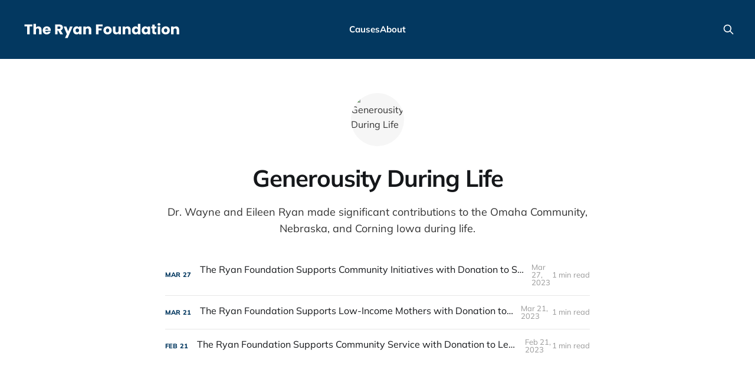

--- FILE ---
content_type: text/html; charset=utf-8
request_url: https://www.ryan.foundation/tag/generousity-during-life/
body_size: 3439
content:
<!DOCTYPE html>
<html lang="en">

<head>
    <meta charset="utf-8">
    <meta name="viewport" content="width=device-width, initial-scale=1">
    <title>Generousity During Life - The Ryan Foundation</title>

    <link rel="stylesheet" href="https://www.ryan.foundation/assets/built/screen.css?v=b8c085eb7c">

    <meta name="description" content="Dr. Wayne and Eileen Ryan made significant contributions to the Omaha Community, Nebraska, and Corning Iowa during life.">
    <link rel="icon" href="https://www.ryan.foundation/content/images/size/w256h256/format/png/2024/06/favicon-1.svg" type="image/png">
    <link rel="canonical" href="https://www.ryan.foundation/tag/generousity-during-life/">
    <meta name="referrer" content="no-referrer-when-downgrade">
    
    <meta property="og:site_name" content="The Ryan Foundation">
    <meta property="og:type" content="website">
    <meta property="og:title" content="Generousity During Life - The Ryan Foundation">
    <meta property="og:description" content="Dr. Wayne and Eileen Ryan made significant contributions to the Omaha Community, Nebraska, and Corning Iowa during life.">
    <meta property="og:url" content="https://www.ryan.foundation/tag/generousity-during-life/">
    <meta property="og:image" content="http://www.ryan.foundation/content/images/2019/06/omaha-skyline-1.jpg">
    <meta name="twitter:card" content="summary_large_image">
    <meta name="twitter:title" content="Generousity During Life - The Ryan Foundation">
    <meta name="twitter:description" content="Dr. Wayne and Eileen Ryan made significant contributions to the Omaha Community, Nebraska, and Corning Iowa during life.">
    <meta name="twitter:url" content="https://www.ryan.foundation/tag/generousity-during-life/">
    <meta name="twitter:image" content="http://www.ryan.foundation/content/images/2019/06/omaha-skyline-1.jpg">
    
    <script type="application/ld+json">
{
    "@context": "https://schema.org",
    "@type": "Series",
    "publisher": {
        "@type": "Organization",
        "name": "The Ryan Foundation",
        "url": "https://www.ryan.foundation/",
        "logo": {
            "@type": "ImageObject",
            "url": "https://www.ryan.foundation/content/images/2024/06/The-Ryan-Foundation--1--1.svg"
        }
    },
    "url": "https://www.ryan.foundation/tag/generousity-during-life/",
    "image": {
        "@type": "ImageObject",
        "url": "http://www.ryan.foundation/content/images/2019/06/omaha-skyline-1.jpg"
    },
    "name": "Generousity During Life",
    "mainEntityOfPage": "https://www.ryan.foundation/tag/generousity-during-life/",
    "description": "Dr. Wayne and Eileen Ryan made significant contributions to the Omaha Community, Nebraska, and Corning Iowa during life."
}
    </script>

    <meta name="generator" content="Ghost 6.12">
    <link rel="alternate" type="application/rss+xml" title="The Ryan Foundation" href="https://www.ryan.foundation/rss/">
    
    <script defer src="https://cdn.jsdelivr.net/ghost/sodo-search@~1.8/umd/sodo-search.min.js" data-key="ed9e7ff74c9bdf34e8f8e9bd78" data-styles="https://cdn.jsdelivr.net/ghost/sodo-search@~1.8/umd/main.css" data-sodo-search="https://the-ryan-foundation.ghost.io/" data-locale="en" crossorigin="anonymous"></script>
    
    <link href="https://www.ryan.foundation/webmentions/receive/" rel="webmention">
    <script defer src="/public/cards.min.js?v=b8c085eb7c"></script>
    <link rel="stylesheet" type="text/css" href="/public/cards.min.css?v=b8c085eb7c">
    <script defer src="/public/ghost-stats.min.js?v=b8c085eb7c" data-stringify-payload="false" data-datasource="analytics_events" data-storage="localStorage" data-host="https://www.ryan.foundation/.ghost/analytics/api/v1/page_hit"  tb_site_uuid="6ace2da9-7a7b-4d47-ad57-aa855adef1ff" tb_post_uuid="undefined" tb_post_type="null" tb_member_uuid="undefined" tb_member_status="undefined"></script><style>:root {--ghost-accent-color: #033860;}</style>
    <!-- Begin Inspectlet Asynchronous Code -->
<script type="text/javascript">
(function() {
window.__insp = window.__insp || [];
__insp.push(['wid', 500503666]);
var ldinsp = function(){
if(typeof window.__inspld != "undefined") return; window.__inspld = 1; var insp = document.createElement('script'); insp.type = 'text/javascript'; insp.async = true; insp.id = "inspsync"; insp.src = ('https:' == document.location.protocol ? 'https' : 'http') + '://cdn.inspectlet.com/inspectlet.js?wid=500503666&r=' + Math.floor(new Date().getTime()/3600000); var x = document.getElementsByTagName('script')[0]; x.parentNode.insertBefore(insp, x); };
setTimeout(ldinsp, 0);
})();
</script>
<!-- End Inspectlet Asynchronous Code -->



<!-- Global site tag (gtag.js) - Google Analytics -->
<script async src="https://www.googletagmanager.com/gtag/js?id=UA-62242291-1"></script>
<script>
  window.dataLayer = window.dataLayer || [];
  function gtag(){dataLayer.push(arguments);}
  gtag('js', new Date());

  gtag('config', 'UA-62242291-1');
</script>
</head>

<body class="tag-template tag-generousity-during-life is-head-left-logo is-head-brand">
<div class="site">

    <header id="gh-head" class="gh-head gh-outer">
        <div class="gh-head-inner">
            <div class="gh-head-brand">
                <div class="gh-head-brand-wrapper">
                    <a class="gh-head-logo" href="https://www.ryan.foundation">
                            <img src="https://www.ryan.foundation/content/images/2024/06/The-Ryan-Foundation--1--1.svg" alt="The Ryan Foundation">
                    </a>
                </div>
                <button class="gh-search gh-icon-btn" aria-label="Search this site" data-ghost-search><svg xmlns="http://www.w3.org/2000/svg" fill="none" viewBox="0 0 24 24" stroke="currentColor" stroke-width="2" width="20" height="20"><path stroke-linecap="round" stroke-linejoin="round" d="M21 21l-6-6m2-5a7 7 0 11-14 0 7 7 0 0114 0z"></path></svg></button>
                <button class="gh-burger"></button>
            </div>

            <nav class="gh-head-menu">
                <ul class="nav">
    <li class="nav-causes"><a href="https://www.ryan.foundation/causes/">Causes</a></li>
    <li class="nav-about"><a href="https://www.ryan.foundation/about/">About</a></li>
</ul>

            </nav>

            <div class="gh-head-actions">
                        <button class="gh-search gh-icon-btn" aria-label="Search this site" data-ghost-search><svg xmlns="http://www.w3.org/2000/svg" fill="none" viewBox="0 0 24 24" stroke="currentColor" stroke-width="2" width="20" height="20"><path stroke-linecap="round" stroke-linejoin="round" d="M21 21l-6-6m2-5a7 7 0 11-14 0 7 7 0 0114 0z"></path></svg></button>
            </div>
        </div>
    </header>


    <div class="site-content">
        
<main class="site-main">

    <section class="taxonomy">

            <div class="taxonomy-media u-placeholder square">
                <img class="u-object-fit" src="http://www.ryan.foundation/content/images/2019/06/omaha-skyline-1.jpg" alt="Generousity During Life">
            </div>

        <header class="single-header gh-canvas">
            <h1 class="single-title">Generousity During Life</h1>
                <div class="single-excerpt">Dr. Wayne and Eileen Ryan made significant contributions to the Omaha Community, Nebraska, and Corning Iowa during life.</div>
        </header>

    </section>

    <div class="post-feed gh-feed gh-canvas">
            <article class="feed post tag-charitable-mission tag-generousity-during-life tag-organizations-we-support" data-month="March 2023">

    <div class="feed-calendar">
        <div class="feed-calendar-month">
            Mar
        </div>
        <div class="feed-calendar-day">
            27
        </div>
    </div>

        <div class="feed-image u-placeholder rectangle">
                <img
                    class="u-object-fit"
                    srcset="/content/images/size/w400/2024/06/SVdP-Banner-image_1200px.jpg 400w,
/content/images/size/w750/2024/06/SVdP-Banner-image_1200px.jpg 750w,
/content/images/size/w960/2024/06/SVdP-Banner-image_1200px.jpg 960w,
/content/images/size/w1140/2024/06/SVdP-Banner-image_1200px.jpg 1140w"
                    sizes="(min-width: 576px) 160px, 90vw"
                    src="/content/images/size/w750/2024/06/SVdP-Banner-image_1200px.jpg"
                    alt="The Ryan Foundation Supports Community Initiatives with Donation to Society of St. Vincent De Paul Omaha"
                    loading="lazy"
                >
        </div>

    <div class="feed-wrapper">
        <h2 class="feed-title">The Ryan Foundation Supports Community Initiatives with Donation to Society of St. Vincent De Paul Omaha</h2>
            <div class="feed-excerpt">The Ryan Foundation has recently made a significant donation of $750,000 to the Society of St. Vincent De Paul</div>
        <div class="feed-right">
            <time class="feed-date" datetime="2023-03-27">
                Mar 27, 2023
            </time>
            <div class="feed-visibility feed-visibility-public">
                <svg class="icon" xmlns="http://www.w3.org/2000/svg" viewBox="0 0 32 32">
    <path d="M16 23.027L24.24 28l-2.187-9.373 7.28-6.307-9.587-.827-3.747-8.827-3.747 8.827-9.587.827 7.267 6.307L7.759 28l8.24-4.973z"></path>
</svg>            </div>
                <div class="feed-length">
                    1 min read
                </div>
            <div class="feed-icon">
                <svg class="icon" xmlns="http://www.w3.org/2000/svg" viewBox="0 0 32 32">
    <path d="M11.453 22.107L17.56 16l-6.107-6.12L13.333 8l8 8-8 8-1.88-1.893z"></path>
</svg>            </div>
        </div>
    </div>

    <a class="u-permalink" href="/the-ryan-foundation-supports-community-initiatives-with-donation-to-society-of-st-vincent-de-paul-omaha/" aria-label="The Ryan Foundation Supports Community Initiatives with Donation to Society of St. Vincent De Paul Omaha"></a>

</article>            <article class="feed post tag-charitable-mission tag-generousity-during-life tag-organizations-we-support" data-month="March 2023">

    <div class="feed-calendar">
        <div class="feed-calendar-month">
            Mar
        </div>
        <div class="feed-calendar-day">
            21
        </div>
    </div>

        <div class="feed-image u-placeholder rectangle">
                <img
                    class="u-object-fit"
                    srcset="/content/images/size/w400/2024/06/thumbnail_Project-Intentional-Logo-FB.jpg 400w,
/content/images/size/w750/2024/06/thumbnail_Project-Intentional-Logo-FB.jpg 750w,
/content/images/size/w960/2024/06/thumbnail_Project-Intentional-Logo-FB.jpg 960w,
/content/images/size/w1140/2024/06/thumbnail_Project-Intentional-Logo-FB.jpg 1140w"
                    sizes="(min-width: 576px) 160px, 90vw"
                    src="/content/images/size/w750/2024/06/thumbnail_Project-Intentional-Logo-FB.jpg"
                    alt="The Ryan Foundation Supports Low-Income Mothers with Donation to Project Intentional"
                    loading="lazy"
                >
        </div>

    <div class="feed-wrapper">
        <h2 class="feed-title">The Ryan Foundation Supports Low-Income Mothers with Donation to Project Intentional</h2>
            <div class="feed-excerpt">In March 2021, The Ryan Foundation made a charitable donation of $77,183.05 to Project Intentional Inc.



Project Intentional</div>
        <div class="feed-right">
            <time class="feed-date" datetime="2023-03-21">
                Mar 21, 2023
            </time>
            <div class="feed-visibility feed-visibility-public">
                <svg class="icon" xmlns="http://www.w3.org/2000/svg" viewBox="0 0 32 32">
    <path d="M16 23.027L24.24 28l-2.187-9.373 7.28-6.307-9.587-.827-3.747-8.827-3.747 8.827-9.587.827 7.267 6.307L7.759 28l8.24-4.973z"></path>
</svg>            </div>
                <div class="feed-length">
                    1 min read
                </div>
            <div class="feed-icon">
                <svg class="icon" xmlns="http://www.w3.org/2000/svg" viewBox="0 0 32 32">
    <path d="M11.453 22.107L17.56 16l-6.107-6.12L13.333 8l8 8-8 8-1.88-1.893z"></path>
</svg>            </div>
        </div>
    </div>

    <a class="u-permalink" href="/the-ryan-foundation-supports-low-income-mothers-with-donation-to-project-intentional/" aria-label="The Ryan Foundation Supports Low-Income Mothers with Donation to Project Intentional"></a>

</article>            <article class="feed post tag-charitable-mission tag-organizations-we-support tag-generousity-during-life" data-month="February 2023">

    <div class="feed-calendar">
        <div class="feed-calendar-month">
            Feb
        </div>
        <div class="feed-calendar-day">
            21
        </div>
    </div>

        <div class="feed-image u-placeholder rectangle">
                <img
                    class="u-object-fit"
                    srcset="/content/images/size/w400/2024/06/MCF-Thank-You-620x360.jpg 400w,
/content/images/size/w750/2024/06/MCF-Thank-You-620x360.jpg 750w,
/content/images/size/w960/2024/06/MCF-Thank-You-620x360.jpg 960w,
/content/images/size/w1140/2024/06/MCF-Thank-You-620x360.jpg 1140w"
                    sizes="(min-width: 576px) 160px, 90vw"
                    src="/content/images/size/w750/2024/06/MCF-Thank-You-620x360.jpg"
                    alt="The Ryan Foundation Supports Community Service with Donation to Least of My Brethren Fund"
                    loading="lazy"
                >
        </div>

    <div class="feed-wrapper">
        <h2 class="feed-title">The Ryan Foundation Supports Community Service with Donation to Least of My Brethren Fund</h2>
            <div class="feed-excerpt">The Ryan Foundation has recently expressed its commitment to support community service by pledging a donation of $90,000 to</div>
        <div class="feed-right">
            <time class="feed-date" datetime="2023-02-21">
                Feb 21, 2023
            </time>
            <div class="feed-visibility feed-visibility-public">
                <svg class="icon" xmlns="http://www.w3.org/2000/svg" viewBox="0 0 32 32">
    <path d="M16 23.027L24.24 28l-2.187-9.373 7.28-6.307-9.587-.827-3.747-8.827-3.747 8.827-9.587.827 7.267 6.307L7.759 28l8.24-4.973z"></path>
</svg>            </div>
                <div class="feed-length">
                    1 min read
                </div>
            <div class="feed-icon">
                <svg class="icon" xmlns="http://www.w3.org/2000/svg" viewBox="0 0 32 32">
    <path d="M11.453 22.107L17.56 16l-6.107-6.12L13.333 8l8 8-8 8-1.88-1.893z"></path>
</svg>            </div>
        </div>
    </div>

    <a class="u-permalink" href="/the-ryan-foundation-supports-community-service-with-donation-to-least-of-my-brethren-fund/" aria-label="The Ryan Foundation Supports Community Service with Donation to Least of My Brethren Fund"></a>

</article>    </div>

    <nav class="load-more">
    <button class="button button-secondary gh-loadmore">Load more</button>
</nav>

</main>
    </div>

    <footer class="gh-foot no-menu gh-outer">
        <div class="gh-foot-inner gh-inner">
            <div class="gh-copyright">
                The Ryan Foundation © 2026
            </div>
            <div class="gh-powered-by">
                <a href="https://ghost.org/" target="_blank" rel="noopener">Powered by Ghost</a>
            </div>
        </div>
    </footer>

</div>


<script>
    if (document.body.classList.contains('with-full-cover') && (/Android|webOS|iPhone|iPad|iPod|BlackBerry/i.test(navigator.platform))) {
        document.getElementsByClassName('cover')[0].style.height = window.innerHeight + 'px';
    }
</script>

<script src="https://www.ryan.foundation/assets/built/main.min.js?v=b8c085eb7c"></script>



</body>
</html>

--- FILE ---
content_type: image/svg+xml
request_url: https://www.ryan.foundation/content/images/2024/06/The-Ryan-Foundation--1--1.svg
body_size: 2544
content:
<svg xmlns="http://www.w3.org/2000/svg" xmlns:xlink="http://www.w3.org/1999/xlink" width="1200" zoomAndPan="magnify" viewBox="0 0 900 107.999999" height="144" preserveAspectRatio="xMidYMid meet" version="1.0"><defs><g/></defs><g fill="#ffffff" fill-opacity="1"><g transform="translate(16.272662, 81.374997)"><g><path d="M 45.359375 -56.15625 L 45.359375 -45.203125 L 30.484375 -45.203125 L 30.484375 0 L 16.796875 0 L 16.796875 -45.203125 L 1.921875 -45.203125 L 1.921875 -56.15625 Z M 45.359375 -56.15625 "/></g></g></g><g fill="#ffffff" fill-opacity="1"><g transform="translate(63.548065, 81.374997)"><g><path d="M 32.40625 -45.125 C 37.519531 -45.125 41.625 -43.425781 44.71875 -40.03125 C 47.8125 -36.644531 49.359375 -31.992188 49.359375 -26.078125 L 49.359375 0 L 35.765625 0 L 35.765625 -24.234375 C 35.765625 -27.222656 34.988281 -29.546875 33.4375 -31.203125 C 31.894531 -32.859375 29.816406 -33.6875 27.203125 -33.6875 C 24.585938 -33.6875 22.503906 -32.859375 20.953125 -31.203125 C 19.410156 -29.546875 18.640625 -27.222656 18.640625 -24.234375 L 18.640625 0 L 4.953125 0 L 4.953125 -59.203125 L 18.640625 -59.203125 L 18.640625 -38.640625 C 20.023438 -40.609375 21.914062 -42.179688 24.3125 -43.359375 C 26.71875 -44.535156 29.414062 -45.125 32.40625 -45.125 Z M 32.40625 -45.125 "/></g></g></g><g fill="#ffffff" fill-opacity="1"><g transform="translate(117.462827, 81.374997)"><g><path d="M 47.046875 -23.046875 C 47.046875 -21.765625 46.960938 -20.429688 46.796875 -19.046875 L 15.84375 -19.046875 C 16.050781 -16.265625 16.941406 -14.140625 18.515625 -12.671875 C 20.085938 -11.210938 22.019531 -10.484375 24.3125 -10.484375 C 27.726562 -10.484375 30.101562 -11.921875 31.4375 -14.796875 L 46 -14.796875 C 45.25 -11.867188 43.898438 -9.226562 41.953125 -6.875 C 40.015625 -4.53125 37.578125 -2.691406 34.640625 -1.359375 C 31.703125 -0.0234375 28.421875 0.640625 24.796875 0.640625 C 20.421875 0.640625 16.523438 -0.289062 13.109375 -2.15625 C 9.703125 -4.019531 7.035156 -6.6875 5.109375 -10.15625 C 3.191406 -13.625 2.234375 -17.675781 2.234375 -22.3125 C 2.234375 -26.957031 3.179688 -31.015625 5.078125 -34.484375 C 6.972656 -37.953125 9.625 -40.617188 13.03125 -42.484375 C 16.445312 -44.347656 20.367188 -45.28125 24.796875 -45.28125 C 29.117188 -45.28125 32.957031 -44.375 36.3125 -42.5625 C 39.675781 -40.75 42.304688 -38.160156 44.203125 -34.796875 C 46.097656 -31.441406 47.046875 -27.523438 47.046875 -23.046875 Z M 33.046875 -26.640625 C 33.046875 -28.984375 32.242188 -30.847656 30.640625 -32.234375 C 29.035156 -33.617188 27.035156 -34.3125 24.640625 -34.3125 C 22.347656 -34.3125 20.414062 -33.644531 18.84375 -32.3125 C 17.269531 -30.976562 16.296875 -29.085938 15.921875 -26.640625 Z M 33.046875 -26.640625 "/></g></g></g><g fill="#ffffff" fill-opacity="1"><g transform="translate(166.738039, 81.374997)"><g/></g></g><g fill="#ffffff" fill-opacity="1"><g transform="translate(183.696397, 81.374997)"><g><path d="M 33.59375 0 L 21.921875 -21.203125 L 18.640625 -21.203125 L 18.640625 0 L 4.953125 0 L 4.953125 -56.15625 L 27.921875 -56.15625 C 32.347656 -56.15625 36.117188 -55.378906 39.234375 -53.828125 C 42.359375 -52.285156 44.691406 -50.164062 46.234375 -47.46875 C 47.785156 -44.78125 48.5625 -41.785156 48.5625 -38.484375 C 48.5625 -34.742188 47.503906 -31.40625 45.390625 -28.46875 C 43.285156 -25.539062 40.179688 -23.460938 36.078125 -22.234375 L 49.046875 0 Z M 18.640625 -30.875 L 27.125 -30.875 C 29.625 -30.875 31.5 -31.488281 32.75 -32.71875 C 34.007812 -33.945312 34.640625 -35.679688 34.640625 -37.921875 C 34.640625 -40.054688 34.007812 -41.734375 32.75 -42.953125 C 31.5 -44.179688 29.625 -44.796875 27.125 -44.796875 L 18.640625 -44.796875 Z M 18.640625 -30.875 "/></g></g></g><g fill="#ffffff" fill-opacity="1"><g transform="translate(235.851332, 81.374997)"><g><path d="M 50.5625 -44.640625 L 22.5625 21.203125 L 7.84375 21.203125 L 18.078125 -1.515625 L -0.078125 -44.640625 L 15.203125 -44.640625 L 25.515625 -16.71875 L 35.765625 -44.640625 Z M 50.5625 -44.640625 "/></g></g></g><g fill="#ffffff" fill-opacity="1"><g transform="translate(286.406406, 81.374997)"><g><path d="M 2.234375 -22.40625 C 2.234375 -26.988281 3.097656 -31.015625 4.828125 -34.484375 C 6.566406 -37.953125 8.929688 -40.617188 11.921875 -42.484375 C 14.910156 -44.347656 18.242188 -45.28125 21.921875 -45.28125 C 25.066406 -45.28125 27.828125 -44.640625 30.203125 -43.359375 C 32.578125 -42.078125 34.40625 -40.394531 35.6875 -38.3125 L 35.6875 -44.640625 L 49.359375 -44.640625 L 49.359375 0 L 35.6875 0 L 35.6875 -6.3125 C 34.351562 -4.238281 32.5 -2.5625 30.125 -1.28125 C 27.75 0 24.988281 0.640625 21.84375 0.640625 C 18.21875 0.640625 14.910156 -0.304688 11.921875 -2.203125 C 8.929688 -4.097656 6.566406 -6.789062 4.828125 -10.28125 C 3.097656 -13.769531 2.234375 -17.8125 2.234375 -22.40625 Z M 35.6875 -22.3125 C 35.6875 -25.726562 34.738281 -28.421875 32.84375 -30.390625 C 30.945312 -32.367188 28.640625 -33.359375 25.921875 -33.359375 C 23.203125 -33.359375 20.894531 -32.382812 19 -30.4375 C 17.101562 -28.488281 16.15625 -25.8125 16.15625 -22.40625 C 16.15625 -18.988281 17.101562 -16.28125 19 -14.28125 C 20.894531 -12.28125 23.203125 -11.28125 25.921875 -11.28125 C 28.640625 -11.28125 30.945312 -12.265625 32.84375 -14.234375 C 34.738281 -16.210938 35.6875 -18.90625 35.6875 -22.3125 Z M 35.6875 -22.3125 "/></g></g></g><g fill="#ffffff" fill-opacity="1"><g transform="translate(340.721116, 81.374997)"><g><path d="M 32.15625 -45.125 C 37.382812 -45.125 41.554688 -43.425781 44.671875 -40.03125 C 47.796875 -36.644531 49.359375 -31.992188 49.359375 -26.078125 L 49.359375 0 L 35.765625 0 L 35.765625 -24.234375 C 35.765625 -27.222656 34.988281 -29.546875 33.4375 -31.203125 C 31.894531 -32.859375 29.816406 -33.6875 27.203125 -33.6875 C 24.585938 -33.6875 22.503906 -32.859375 20.953125 -31.203125 C 19.410156 -29.546875 18.640625 -27.222656 18.640625 -24.234375 L 18.640625 0 L 4.953125 0 L 4.953125 -44.640625 L 18.640625 -44.640625 L 18.640625 -38.71875 C 20.023438 -40.695312 21.890625 -42.257812 24.234375 -43.40625 C 26.585938 -44.550781 29.226562 -45.125 32.15625 -45.125 Z M 32.15625 -45.125 "/></g></g></g><g fill="#ffffff" fill-opacity="1"><g transform="translate(394.635878, 81.374997)"><g/></g></g><g fill="#ffffff" fill-opacity="1"><g transform="translate(411.594235, 81.374997)"><g><path d="M 41.515625 -56.15625 L 41.515625 -45.203125 L 18.640625 -45.203125 L 18.640625 -33.359375 L 35.765625 -33.359375 L 35.765625 -22.71875 L 18.640625 -22.71875 L 18.640625 0 L 4.953125 0 L 4.953125 -56.15625 Z M 41.515625 -56.15625 "/></g></g></g><g fill="#ffffff" fill-opacity="1"><g transform="translate(455.349985, 81.374997)"><g><path d="M 25.28125 0.640625 C 20.90625 0.640625 16.96875 -0.289062 13.46875 -2.15625 C 9.976562 -4.019531 7.234375 -6.6875 5.234375 -10.15625 C 3.234375 -13.625 2.234375 -17.675781 2.234375 -22.3125 C 2.234375 -26.90625 3.242188 -30.945312 5.265625 -34.4375 C 7.296875 -37.9375 10.070312 -40.617188 13.59375 -42.484375 C 17.113281 -44.347656 21.0625 -45.28125 25.4375 -45.28125 C 29.8125 -45.28125 33.757812 -44.347656 37.28125 -42.484375 C 40.800781 -40.617188 43.570312 -37.9375 45.59375 -34.4375 C 47.625 -30.945312 48.640625 -26.90625 48.640625 -22.3125 C 48.640625 -17.726562 47.613281 -13.6875 45.5625 -10.1875 C 43.507812 -6.695312 40.707031 -4.019531 37.15625 -2.15625 C 33.613281 -0.289062 29.65625 0.640625 25.28125 0.640625 Z M 25.28125 -11.203125 C 27.894531 -11.203125 30.117188 -12.160156 31.953125 -14.078125 C 33.796875 -15.992188 34.71875 -18.738281 34.71875 -22.3125 C 34.71875 -25.894531 33.820312 -28.644531 32.03125 -30.5625 C 30.25 -32.476562 28.050781 -33.4375 25.4375 -33.4375 C 22.769531 -33.4375 20.554688 -32.488281 18.796875 -30.59375 C 17.035156 -28.707031 16.15625 -25.945312 16.15625 -22.3125 C 16.15625 -18.738281 17.019531 -15.992188 18.75 -14.078125 C 20.488281 -12.160156 22.664062 -11.203125 25.28125 -11.203125 Z M 25.28125 -11.203125 "/></g></g></g><g fill="#ffffff" fill-opacity="1"><g transform="translate(506.30503, 81.374997)"><g><path d="M 49.046875 -44.640625 L 49.046875 0 L 35.359375 0 L 35.359375 -6.078125 C 33.972656 -4.109375 32.09375 -2.519531 29.71875 -1.3125 C 27.34375 -0.113281 24.71875 0.484375 21.84375 0.484375 C 18.425781 0.484375 15.410156 -0.273438 12.796875 -1.796875 C 10.179688 -3.316406 8.15625 -5.515625 6.71875 -8.390625 C 5.28125 -11.273438 4.5625 -14.664062 4.5625 -18.5625 L 4.5625 -44.640625 L 18.15625 -44.640625 L 18.15625 -20.40625 C 18.15625 -17.414062 18.925781 -15.09375 20.46875 -13.4375 C 22.019531 -11.78125 24.101562 -10.953125 26.71875 -10.953125 C 29.382812 -10.953125 31.488281 -11.78125 33.03125 -13.4375 C 34.582031 -15.09375 35.359375 -17.414062 35.359375 -20.40625 L 35.359375 -44.640625 Z M 49.046875 -44.640625 "/></g></g></g><g fill="#ffffff" fill-opacity="1"><g transform="translate(560.219791, 81.374997)"><g><path d="M 32.15625 -45.125 C 37.382812 -45.125 41.554688 -43.425781 44.671875 -40.03125 C 47.796875 -36.644531 49.359375 -31.992188 49.359375 -26.078125 L 49.359375 0 L 35.765625 0 L 35.765625 -24.234375 C 35.765625 -27.222656 34.988281 -29.546875 33.4375 -31.203125 C 31.894531 -32.859375 29.816406 -33.6875 27.203125 -33.6875 C 24.585938 -33.6875 22.503906 -32.859375 20.953125 -31.203125 C 19.410156 -29.546875 18.640625 -27.222656 18.640625 -24.234375 L 18.640625 0 L 4.953125 0 L 4.953125 -44.640625 L 18.640625 -44.640625 L 18.640625 -38.71875 C 20.023438 -40.695312 21.890625 -42.257812 24.234375 -43.40625 C 26.585938 -44.550781 29.226562 -45.125 32.15625 -45.125 Z M 32.15625 -45.125 "/></g></g></g><g fill="#ffffff" fill-opacity="1"><g transform="translate(614.134553, 81.374997)"><g><path d="M 2.234375 -22.40625 C 2.234375 -26.988281 3.097656 -31.015625 4.828125 -34.484375 C 6.566406 -37.953125 8.929688 -40.617188 11.921875 -42.484375 C 14.910156 -44.347656 18.242188 -45.28125 21.921875 -45.28125 C 24.847656 -45.28125 27.523438 -44.664062 29.953125 -43.4375 C 32.378906 -42.207031 34.289062 -40.554688 35.6875 -38.484375 L 35.6875 -59.203125 L 49.359375 -59.203125 L 49.359375 0 L 35.6875 0 L 35.6875 -6.40625 C 34.40625 -4.269531 32.578125 -2.5625 30.203125 -1.28125 C 27.828125 0 25.066406 0.640625 21.921875 0.640625 C 18.242188 0.640625 14.910156 -0.304688 11.921875 -2.203125 C 8.929688 -4.097656 6.566406 -6.789062 4.828125 -10.28125 C 3.097656 -13.769531 2.234375 -17.8125 2.234375 -22.40625 Z M 35.6875 -22.3125 C 35.6875 -25.726562 34.738281 -28.421875 32.84375 -30.390625 C 30.945312 -32.367188 28.640625 -33.359375 25.921875 -33.359375 C 23.203125 -33.359375 20.894531 -32.382812 19 -30.4375 C 17.101562 -28.488281 16.15625 -25.8125 16.15625 -22.40625 C 16.15625 -18.988281 17.101562 -16.28125 19 -14.28125 C 20.894531 -12.28125 23.203125 -11.28125 25.921875 -11.28125 C 28.640625 -11.28125 30.945312 -12.265625 32.84375 -14.234375 C 34.738281 -16.210938 35.6875 -18.90625 35.6875 -22.3125 Z M 35.6875 -22.3125 "/></g></g></g><g fill="#ffffff" fill-opacity="1"><g transform="translate(668.449263, 81.374997)"><g><path d="M 2.234375 -22.40625 C 2.234375 -26.988281 3.097656 -31.015625 4.828125 -34.484375 C 6.566406 -37.953125 8.929688 -40.617188 11.921875 -42.484375 C 14.910156 -44.347656 18.242188 -45.28125 21.921875 -45.28125 C 25.066406 -45.28125 27.828125 -44.640625 30.203125 -43.359375 C 32.578125 -42.078125 34.40625 -40.394531 35.6875 -38.3125 L 35.6875 -44.640625 L 49.359375 -44.640625 L 49.359375 0 L 35.6875 0 L 35.6875 -6.3125 C 34.351562 -4.238281 32.5 -2.5625 30.125 -1.28125 C 27.75 0 24.988281 0.640625 21.84375 0.640625 C 18.21875 0.640625 14.910156 -0.304688 11.921875 -2.203125 C 8.929688 -4.097656 6.566406 -6.789062 4.828125 -10.28125 C 3.097656 -13.769531 2.234375 -17.8125 2.234375 -22.40625 Z M 35.6875 -22.3125 C 35.6875 -25.726562 34.738281 -28.421875 32.84375 -30.390625 C 30.945312 -32.367188 28.640625 -33.359375 25.921875 -33.359375 C 23.203125 -33.359375 20.894531 -32.382812 19 -30.4375 C 17.101562 -28.488281 16.15625 -25.8125 16.15625 -22.40625 C 16.15625 -18.988281 17.101562 -16.28125 19 -14.28125 C 20.894531 -12.28125 23.203125 -11.28125 25.921875 -11.28125 C 28.640625 -11.28125 30.945312 -12.265625 32.84375 -14.234375 C 34.738281 -16.210938 35.6875 -18.90625 35.6875 -22.3125 Z M 35.6875 -22.3125 "/></g></g></g><g fill="#ffffff" fill-opacity="1"><g transform="translate(722.763973, 81.374997)"><g><path d="M 29.84375 -11.59375 L 29.84375 0 L 22.875 0 C 17.914062 0 14.050781 -1.210938 11.28125 -3.640625 C 8.507812 -6.066406 7.125 -10.023438 7.125 -15.515625 L 7.125 -33.28125 L 1.6875 -33.28125 L 1.6875 -44.640625 L 7.125 -44.640625 L 7.125 -55.515625 L 20.796875 -55.515625 L 20.796875 -44.640625 L 29.765625 -44.640625 L 29.765625 -33.28125 L 20.796875 -33.28125 L 20.796875 -15.359375 C 20.796875 -14.023438 21.113281 -13.0625 21.75 -12.46875 C 22.394531 -11.882812 23.460938 -11.59375 24.953125 -11.59375 Z M 29.84375 -11.59375 "/></g></g></g><g fill="#ffffff" fill-opacity="1"><g transform="translate(755.240793, 81.374997)"><g><path d="M 11.84375 -49.28125 C 9.4375 -49.28125 7.472656 -49.984375 5.953125 -51.390625 C 4.441406 -52.804688 3.6875 -54.554688 3.6875 -56.640625 C 3.6875 -58.773438 4.441406 -60.546875 5.953125 -61.953125 C 7.472656 -63.367188 9.4375 -64.078125 11.84375 -64.078125 C 14.1875 -64.078125 16.117188 -63.367188 17.640625 -61.953125 C 19.160156 -60.546875 19.921875 -58.773438 19.921875 -56.640625 C 19.921875 -54.554688 19.160156 -52.804688 17.640625 -51.390625 C 16.117188 -49.984375 14.1875 -49.28125 11.84375 -49.28125 Z M 18.640625 -44.640625 L 18.640625 0 L 4.953125 0 L 4.953125 -44.640625 Z M 18.640625 -44.640625 "/></g></g></g><g fill="#ffffff" fill-opacity="1"><g transform="translate(778.838508, 81.374997)"><g><path d="M 25.28125 0.640625 C 20.90625 0.640625 16.96875 -0.289062 13.46875 -2.15625 C 9.976562 -4.019531 7.234375 -6.6875 5.234375 -10.15625 C 3.234375 -13.625 2.234375 -17.675781 2.234375 -22.3125 C 2.234375 -26.90625 3.242188 -30.945312 5.265625 -34.4375 C 7.296875 -37.9375 10.070312 -40.617188 13.59375 -42.484375 C 17.113281 -44.347656 21.0625 -45.28125 25.4375 -45.28125 C 29.8125 -45.28125 33.757812 -44.347656 37.28125 -42.484375 C 40.800781 -40.617188 43.570312 -37.9375 45.59375 -34.4375 C 47.625 -30.945312 48.640625 -26.90625 48.640625 -22.3125 C 48.640625 -17.726562 47.613281 -13.6875 45.5625 -10.1875 C 43.507812 -6.695312 40.707031 -4.019531 37.15625 -2.15625 C 33.613281 -0.289062 29.65625 0.640625 25.28125 0.640625 Z M 25.28125 -11.203125 C 27.894531 -11.203125 30.117188 -12.160156 31.953125 -14.078125 C 33.796875 -15.992188 34.71875 -18.738281 34.71875 -22.3125 C 34.71875 -25.894531 33.820312 -28.644531 32.03125 -30.5625 C 30.25 -32.476562 28.050781 -33.4375 25.4375 -33.4375 C 22.769531 -33.4375 20.554688 -32.488281 18.796875 -30.59375 C 17.035156 -28.707031 16.15625 -25.945312 16.15625 -22.3125 C 16.15625 -18.738281 17.019531 -15.992188 18.75 -14.078125 C 20.488281 -12.160156 22.664062 -11.203125 25.28125 -11.203125 Z M 25.28125 -11.203125 "/></g></g></g><g fill="#ffffff" fill-opacity="1"><g transform="translate(829.793553, 81.374997)"><g><path d="M 32.15625 -45.125 C 37.382812 -45.125 41.554688 -43.425781 44.671875 -40.03125 C 47.796875 -36.644531 49.359375 -31.992188 49.359375 -26.078125 L 49.359375 0 L 35.765625 0 L 35.765625 -24.234375 C 35.765625 -27.222656 34.988281 -29.546875 33.4375 -31.203125 C 31.894531 -32.859375 29.816406 -33.6875 27.203125 -33.6875 C 24.585938 -33.6875 22.503906 -32.859375 20.953125 -31.203125 C 19.410156 -29.546875 18.640625 -27.222656 18.640625 -24.234375 L 18.640625 0 L 4.953125 0 L 4.953125 -44.640625 L 18.640625 -44.640625 L 18.640625 -38.71875 C 20.023438 -40.695312 21.890625 -42.257812 24.234375 -43.40625 C 26.585938 -44.550781 29.226562 -45.125 32.15625 -45.125 Z M 32.15625 -45.125 "/></g></g></g></svg>